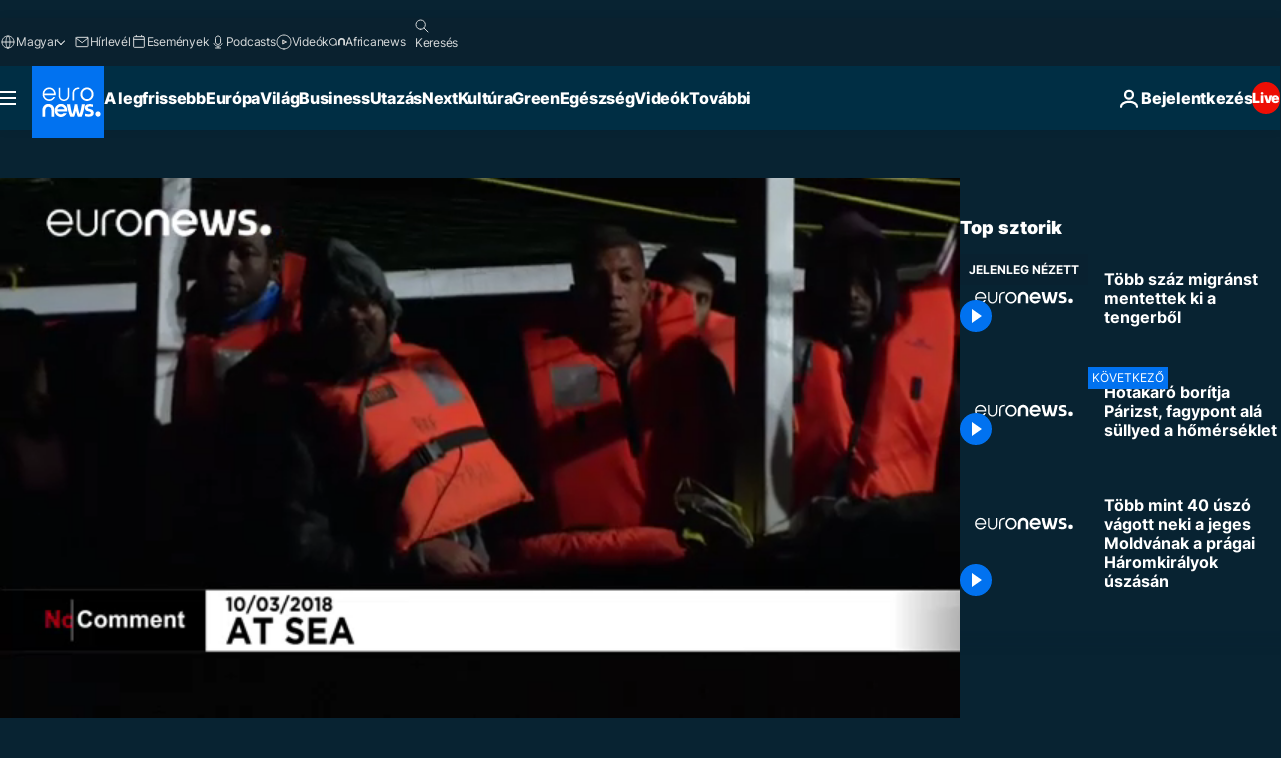

--- FILE ---
content_type: text/html; charset=UTF-8
request_url: https://hu.euronews.com/internal/video-details/442970/1
body_size: 1788
content:

<div class="b-videos-players__text o-section" id="js-replaceable-video-article-details" data-obfuscateLink="1">
    <div class="b-videos-players__headline">
          <a class="article-label" href="/nocomment" data-event="article-label">
        <span class="article-label__name">No Comment</span>
  </a>

      
<h1 class="c-article-title u-text-align--left u-padding-end-desktop-6 u-padding-1">
                                  Videók.
            
          Több száz migránst mentettek ki a tengerből
  </h1>

              <ul class="c-social-share c-social-share--video js-social-share-list ">
  <li class="c-social-share__item">
        <script>
      function fbLinkClick() {
        window.open('https://www.facebook.com/share.php?u=https%3A%2F%2Fhu.euronews.com%2Fvideo%2F2018%2F03%2F11%2Ftobb-szaz-migranst-mentettek-ki-a-tengerbol%3Futm_source%3DFacebook%26utm_medium%3DSocial&amp;title=T%C3%B6bb%20sz%C3%A1z%20migr%C3%A1nst%20mentettek%20ki%20a%20tengerb%C5%91l','T%C3%B6bb%20sz%C3%A1z%20migr%C3%A1nst%20mentettek%20ki%20a%20tengerb%C5%91l','width=479,height=826,titlebar=no,top='+((window.innerHeight/2) - 200)+',left='+((window.innerWidth/2) - 100));
      }
    </script>
    <noscript>
            <style>
        .js-only-en.js-obscurate {
          display: none;
        }
      </style>
      <a href="https://www.facebook.com/share.php?u=https%3A%2F%2Fhu.euronews.com%2Fvideo%2F2018%2F03%2F11%2Ftobb-szaz-migranst-mentettek-ki-a-tengerbol%3Futm_source%3DFacebook%26utm_medium%3DSocial&amp;title=T%C3%B6bb%20sz%C3%A1z%20migr%C3%A1nst%20mentettek%20ki%20a%20tengerb%C5%91l" target="_blank" aria-label="Oszd meg ezt a cikket a Facebook"
        onClick="window.open('https://www.facebook.com/share.php?u=https%3A%2F%2Fhu.euronews.com%2Fvideo%2F2018%2F03%2F11%2Ftobb-szaz-migranst-mentettek-ki-a-tengerbol%3Futm_source%3DFacebook%26utm_medium%3DSocial&amp;title=T%C3%B6bb%20sz%C3%A1z%20migr%C3%A1nst%20mentettek%20ki%20a%20tengerb%C5%91l','T%C3%B6bb%20sz%C3%A1z%20migr%C3%A1nst%20mentettek%20ki%20a%20tengerb%C5%91l','width=479,height=826,titlebar=no,top='+((window.innerHeight/2) - 200)+',left='+((window.innerWidth/2) - 100))"
      >
              <img
      src="https://static.euronews.com/website/images/vector/social-icons/social_icon_fb.svg" width="32" height="32" alt=""
       class="c-social-share__icon"       loading="lazy"       fetchpriority="low"      >
  
      </a>
    </noscript>
    <span class="js-only-en js-obscurate" aria-label="Oszd meg ezt a cikket a Facebook" data-obscure='{"onClick":"fbLinkClick", "url":"https://www.facebook.com/share.php?u=https%3A%2F%2Fhu.euronews.com%2Fvideo%2F2018%2F03%2F11%2Ftobb-szaz-migranst-mentettek-ki-a-tengerbol%3Futm_source%3DFacebook%26utm_medium%3DSocial&amp;title=T%C3%B6bb%20sz%C3%A1z%20migr%C3%A1nst%20mentettek%20ki%20a%20tengerb%C5%91l", "img": "{\"class\": \"c-social-share__icon\", \"src\": \"https://static.euronews.com/website/images/vector/social-icons/social_icon_fb.svg\", \"width\":\"32\", \"height\":\"32\", \"loading\":\"lazy\", \"fetchpriority\":\"low\"}", "title":"Oszd meg ezt a cikket a Facebook", "target": "_blank", "replace": false}'
    >
            <img
      src="https://static.euronews.com/website/images/vector/social-icons/social_icon_fb.svg" width="32" height="32" alt=""
       class="c-social-share__icon"       loading="lazy"       fetchpriority="low"      >
  
    </span>
  </li>
  <li class="c-social-share__item">
        <script>
      function twLinkClick() {
        window.open('https://twitter.com/intent/tweet?text=T%C3%B6bb%20sz%C3%A1z%20migr%C3%A1nst%20mentettek%20ki%20a%20tengerb%C5%91l&amp;url=https://hu.euronews.com/video/2018/03/11/tobb-szaz-migranst-mentettek-ki-a-tengerbol%3Futm_source%3DTwitter%26utm_medium%3DSocial','T%C3%B6bb%20sz%C3%A1z%20migr%C3%A1nst%20mentettek%20ki%20a%20tengerb%C5%91l','width=500,height=400,titlebar=no,top='+((window.innerHeight/2) - 200)+',left='+((window.innerWidth/2) - 100));
      }
    </script>
    <noscript>
      <a href="https://twitter.com/intent/tweet?text=T%C3%B6bb%20sz%C3%A1z%20migr%C3%A1nst%20mentettek%20ki%20a%20tengerb%C5%91l&amp;url=https://hu.euronews.com/video/2018/03/11/tobb-szaz-migranst-mentettek-ki-a-tengerbol%3Futm_source%3DTwitter%26utm_medium%3DSocial" target="_blank" aria-label="Oszd meg ezt a cikket a Twitter"
        onClick="window.open('https://twitter.com/intent/tweet?text=T%C3%B6bb%20sz%C3%A1z%20migr%C3%A1nst%20mentettek%20ki%20a%20tengerb%C5%91l&amp;url=https://hu.euronews.com/video/2018/03/11/tobb-szaz-migranst-mentettek-ki-a-tengerbol%3Futm_source%3DTwitter%26utm_medium%3DSocial','T%C3%B6bb%20sz%C3%A1z%20migr%C3%A1nst%20mentettek%20ki%20a%20tengerb%C5%91l','width=500,height=400,titlebar=no,top='+((window.innerHeight/2) - 200)+',left='+((window.innerWidth/2) - 100))"
      >
              <img
      src="https://static.euronews.com/website/images/vector/social-icons/social_icon_twitter.svg" width="32" height="32" alt=""
       class="c-social-share__icon"       loading="lazy"       fetchpriority="low"      >
  
      </a>
    </noscript>
    <span class="js-only-en js-obscurate" aria-label="Oszd meg ezt a cikket a Twitter" data-obscure='{"onClick":"twLinkClick", "url":"https://twitter.com/intent/tweet?text=T%C3%B6bb%20sz%C3%A1z%20migr%C3%A1nst%20mentettek%20ki%20a%20tengerb%C5%91l&amp;url=https://hu.euronews.com/video/2018/03/11/tobb-szaz-migranst-mentettek-ki-a-tengerbol%3Futm_source%3DTwitter%26utm_medium%3DSocial", "img": "{\"class\": \"c-social-share__icon\", \"src\": \"https://static.euronews.com/website/images/vector/social-icons/social_icon_twitter.svg\", \"width\":\"32\", \"height\":\"32\", \"loading\":\"lazy\", \"fetchpriority\":\"low\"}", "title":"Oszd meg ezt a cikket a Twitter", "target": "_blank", "replace": false}'
    >
      <img class="c-social-share__icon" src="https://static.euronews.com/website/images/vector/social-icons/social_icon_twitter.svg" title="Twitter" alt="Twitter" width="32" height="32" loading="lazy" fetchpriority="low" />
    </span>
  </li>
  <li class="c-social-share__item">
        <noscript>
      <a href="mailto:?body=https://hu.euronews.com/video/2018/03/11/tobb-szaz-migranst-mentettek-ki-a-tengerbol" aria-label="Megosztás">
              <img
      src="https://static.euronews.com/website/images/vector/social-icons/social_icon_mail_white.svg" width="22" height="22" alt=""
       class="c-social-share__icon"       loading="lazy"       fetchpriority="low"      >
  
      </a>
    </noscript>
    <span class="js-only-en js-obscurate" aria-label="Megosztás" data-obscure='{"url":"mailto:?body=https://hu.euronews.com/video/2018/03/11/tobb-szaz-migranst-mentettek-ki-a-tengerbol", "img": "{\"class\": \"c-social-share__icon\", \"src\": \"https://static.euronews.com/website/images/vector/social-icons/social_icon_mail_white.svg\", \"width\":\"22\", \"height\":\"22\"}", "title":"Megosztás", "target": "_blank", "replace": false}'
    >
            <img
      src="https://static.euronews.com/website/images/vector/social-icons/social_icon_mail_white.svg" width="22" height="22" alt=""
       class="c-social-share__icon"       loading="lazy"       fetchpriority="low"      >
  
    </span>
  </li>
  <li class="c-social-share__item js-tooltip c-tooltip" aria-label="Másolja a cikk videójának embed-kódját">
          <img
      src="https://static.euronews.com/website/images/vector/social-icons/social_icon_copy_link.svg" width="16" height="16" alt=""
       class="c-social-share__icon"       loading="lazy"       fetchpriority="low"      >
  
    <div class="c-tooltip__wrapper">
      <div class="c-tooltip__content">
        <div class="c-tooltip__title">
          Másolja a cikk videójának embed-kódját
        </div>
        <div class="c-tooltip__text">
          <input class="c-tooltip__input js-copyInput" value="https://hu.euronews.com/video/2018/03/11/tobb-szaz-migranst-mentettek-ki-a-tengerbol">
          <button class="c-tooltip__btn js-copybtn">Másolás</button>
        </div>
      </div>
    </div>
  </li>
  <li class="c-social-share__item js-tooltip c-tooltip">
          <img
      src="https://static.euronews.com/website/images/vector/social-icons/euronews_icons_embed.svg" width="24" height="24" alt=""
       class="c-social-share__icon"       loading="lazy"       fetchpriority="low"      >
  
    <div class="c-tooltip__wrapper">
      <div class="c-tooltip__content">
        <div class="c-tooltip__title">
          Másolja a cikk videójának embed-kódját
        </div>
        <div class="c-tooltip__text">
          <input class="c-tooltip__input js-copyInput"
                  value="https://hu.euronews.com/embed/442970">
          <button class="c-tooltip__btn js-copybtn">Másolás</button>
        </div>
      </div>
    </div>
  </li>
</ul>

          </div>
    <div class="b-videos-players__content">
      <div class="b-videos-players__date-disclaimer">
                  <div class="b-videos-players__date u-margin-y-1" data-timestamp="1520779980">
              A legfrissebb fejlemények: <time datetime="2018-03-11 15:53:00 +01:00">11/03/2018 - 15:53 CET</time>
          </div>
                      </div>
      <div class="b-videos-players__summary-box ">              <h2 class="summary summary--has-content-limited js-video-description">Az embercsempészek zsúfolásig megtelt hajókat indítottak útnak.</h2>
              <button class="c-cta js-read-more">
                &hellip; Még több tartalom
              </button>
              <div class="b-videos-players__rest-of-text js-rest-of-text">
                  <div class="c-article-content" style="--widget_related_list_trans: 'Kapcsolódó cikkünk';">
                                                              <p>Több száz migráns kísérelt meg átjutni Európába szombaton a Földközi-tengeren keresztül. Az embercsempészek több zsúfolásig megtöltött csónakot is útnak indítottak. Kettőt a líbiai parti őrség visszafordított, egy harmadik viszont a parttól 21 kilométerig jutott és elért egy nemzetközi mentőhajóig, amely felvette a 120, többségében nigériai és más szubszaharai országból érkező embert a fedélzetére. Az utolsó pillanatban mentették ki őket, csónakjuk már-már a süllyedés határán volt. Rajtuk kívül a nap folyamán még 170, más hajók által kimentett embert vett fel a mentőhajó, amely Olaszországba viszi a migránsokat.</p>

                                      </div>
                                        <div class="b-videos-players__tags">
                            <ul id="adb-article-tags" class="c-tags-list">
          
              <li class="c-tags-list__item">
                                <a
    href="/tag/menekultek"
     aria-label="További cikkek megtekintése a Menekültek címkéről"     class="c-cta"
          >
    Menekültek
  </a>

        </li>
                
              <li class="c-tags-list__item">
                                <a
    href="/tag/libia"
     aria-label="További cikkek megtekintése a Líbia címkéről"     class="c-cta"
          >
    Líbia
  </a>

        </li>
                
              <li class="c-tags-list__item">
                                <a
    href="/tag/mentes"
     aria-label="További cikkek megtekintése a Mentés címkéről"     class="c-cta"
          >
    Mentés
  </a>

        </li>
            </ul>
</div>
                                </div>
                </div>
    </div>
</div>


--- FILE ---
content_type: text/javascript; charset=utf-8
request_url: https://hu.euronews.com/build/2dc8344b8ea0392f6590-2956.js
body_size: 446
content:
"use strict";(globalThis.webpackChunkeuronews=globalThis.webpackChunkeuronews||[]).push([[2956],{32956:(t,e,n)=>{n.r(e),n.d(e,{default:()=>l});var i=n(41702),s=n(32374);class l extends s.A{async $init(){this.initializeObfuscation()}async $reset(){this.initializeObfuscation()}initializeObfuscation(){this.elements=document.querySelectorAll("span.js-obscurate"),this.elements.length&&this.addObfuscationEventListeners()}obfuscateLinks=()=>{this.elements?.forEach(t=>{const e=t.dataset.obscure;if(!e||!(0,i.Eo)(e))return void this.logger.error("Invalid JSON string in data-obscure attribute");const n=JSON.parse(e);if(!n||0===Object.keys(n).length)return this.logger.error("Empty data-obscure attribute");const s=document.createElement("a"),l=n.replace||!1,r={href:n.url||null,target:n.target||null,rel:n.rel||null,class:n.css||null,download:n.download||null,"aria-label":n.title||null};n.onClick&&s.addEventListener("click",t=>{t.preventDefault();const e=window[n.onClick];"function"==typeof e&&e()}),this.setAttributes(s,r);const a=n.img;let o=null;if(a&&(0,i.Eo)(a)){const t=JSON.parse(a);if(t&&Object.keys(n).length>0){o=document.createElement("img");const e={src:t.src||null,title:t.title||null,class:t.class||null,alt:t.alt||null,width:t.width||null,height:t.height||null,loading:t.loading||null,fetchpriority:t.fetchpriority||null};this.setAttributes(o,e),s.appendChild(o)}}else a&&this.logger.error("Invalid JSON string in for img attribute");l?s.textContent=n.label??"":o?.insertAdjacentText(["beforebegin","afterbegin","beforeend","afterend"].includes(n.position)?n.position:"afterbegin",n.label??""),t.replaceWith(s)})};setAttributes(t,e){Object.entries(e).forEach(([e,n])=>{!0===n?t.setAttribute(e,""):!1!==n&&null!==n&&t.setAttribute(e,String(n))})}getEvents(){return window.matchMedia("(any-hover:hover)").matches?["mouseover","click","focusin","scroll"]:["click","focusin","scroll"]}addObfuscationEventListeners(){const t=this.getEvents();t?.forEach(t=>{document.addEventListener(t,this.obfuscateLinks,{passive:"scroll"===t,once:!0})})}}},41702:(t,e,n)=>{function i(t){if("string"!=typeof t)return!1;try{return JSON.parse(t),!0}catch{return!1}}n.d(e,{Eo:()=>i})}}]);

--- FILE ---
content_type: image/svg+xml
request_url: https://static.euronews.com/website/images/vector/social-icons/euronews_icons_embed.svg
body_size: 244
content:
<svg version="1.1" xmlns="http://www.w3.org/2000/svg" x="0px" y="0px"
	 width="24" height="24" viewBox="0 0 48 48" style="enable-background:new 0 0 48 48;" xml:space="preserve">
<style>
	.st0{fill:#fff;}
</style>
<g>
	<path class="st0" d="M15.3,37.3c-0.5,0-1-0.2-1.3-0.7L3.9,23.8L14,11c0.6-0.7,1.7-0.9,2.4-0.3c0.7,0.6,0.9,1.7,0.3,2.4L8.2,23.8
		l8.4,10.7c0.6,0.7,0.5,1.8-0.3,2.4C16,37.2,15.7,37.3,15.3,37.3z"/>
	<path class="st0" d="M32.7,37.3c-0.4,0-0.7-0.1-1.1-0.4c-0.7-0.6-0.9-1.7-0.3-2.4l8.4-10.7l-8.4-10.7c-0.6-0.7-0.5-1.8,0.3-2.4
		c0.7-0.6,1.8-0.5,2.4,0.3l10.1,12.8L34,36.7C33.7,37.1,33.2,37.3,32.7,37.3z"/>
	<path class="st0" d="M21.4,37.6c-0.2,0-0.3,0-0.5,0c-0.9-0.2-1.5-1.1-1.3-2l5.2-23.6c0.2-0.9,1.1-1.5,2-1.3c0.9,0.2,1.5,1.1,1.3,2
		l-5.2,23.6C22.7,37.1,22.1,37.6,21.4,37.6z"/>
</g>
</svg>
